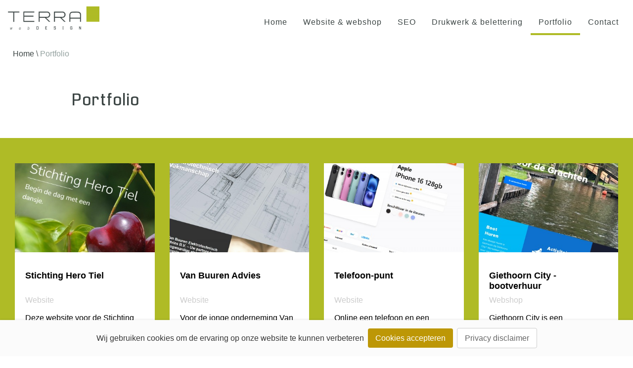

--- FILE ---
content_type: text/html; charset=utf-8
request_url: https://www.terrawebdesign.nl/portfolio/
body_size: 5240
content:
<!DOCTYPE html>
<html lang="nl-NL">
<head>

    <base href="https://www.terrawebdesign.nl/"><!--[if lte IE 6]></base><![endif]-->

    <meta name="viewport" content="width=device-width, initial-scale=1.0">
    
    

        <title>Portfolio - TERRA design</title>
        <meta name="generator" content="SilverStripe - https://www.silverstripe.org" />
<meta http-equiv="Content-Type" content="text/html; charset=utf-8" />

    

    <link href="/_resources/themes/template/dist/css/style.css" rel="stylesheet">
    <link href="/assets/Uploads/terra_favicon_temp.png" rel="icon">


   <!-- Google Tag Manager -->
<script>(function(w,d,s,l,i){w[l]=w[l]||[];w[l].push({'gtm.start':
new Date().getTime(),event:'gtm.js'});var f=d.getElementsByTagName(s)[0],
j=d.createElement(s),dl=l!='dataLayer'?'&l='+l:'';j.async=true;j.src=
'https://www.googletagmanager.com/gtm.js?id='+i+dl;f.parentNode.insertBefore(j,f);
})(window,document,'script','dataLayer','GTM-MW2NBVX');</script>
<!-- End Google Tag Manager -->

    <style>
        #cookie-bar a { background-color: #BD9706 !important; }
        #cookie-bar .cb-policy { background-color: #fff !important; border:1px solid #ccc; color:#666 }
    </style>

</head>
<body class="NewsPage">

<!-- Google Tag Manager (noscript) -->
<noscript><iframe src="https://www.googletagmanager.com/ns.html?id=GTM-MW2NBVX"
height="0" width="0" style="display:none;visibility:hidden"></iframe></noscript>
<!-- End Google Tag Manager (noscript) -->

    <div class="header">

    <div id="navbar">
        <div class="nav-left">
            <a href="https://www.terrawebdesign.nl/">
                <img src="/assets/Uploads/terra_logo__ScaleWidthWzUwMF0.png" class="logo">
            </a>
        </div>    

        <div class="nav-right">
            <div class="mobile-toggle d-block d-lg-none"><i class="fas fa-bars"></i></div>
            <ul class="navigation">
                
                    
                        <li class="nav-item  "><a href="/">Home</a></li>
                    
                
                    
                        <li class="nav-item  "><a href="/website-webshop/">Website &amp; webshop</a></li>
                    
                
                    
                        <li class="nav-item  "><a href="/seo/">SEO</a></li>
                    
                
                    
                        <li class="nav-item  "><a href="/drukwerk-belettering/">Drukwerk &amp; belettering</a></li>
                    
                
                    
                        <li class="nav-item  active"><a href="/portfolio/">Portfolio</a></li>
                    
                
                    
                        <li class="nav-item last "><a href="/contact/">Contact</a></li>
                    
                
            </ul>
        </div>
    </div>

</div>

    <main>
        <div class="container-fluid">

            <div class="breadcrumbs" itemscope itemtype="http://schema.org/BreadcrumbList">
	
		<a href="https://www.terrawebdesign.nl/">Home</a>
		<span class="breadcrumbDelimiter"></span>
		
			
				<span itemprop="itemListElement" itemscope itemtype="http://schema.org/ListItem">
					<meta itemprop="position" content="1">
					<span itemprop="name">Portfolio</span>
				</span>
			
		
	
</div>

<div class="prerow">
    <div class="container">
        <div class="ServiceContent introText row">

            <div class="col-12 col-md-7 col-lg-6 offset-lg-1">

                <h1 class="title">
				
                    
                        Portfolio
                    
                </h1>

                

            </div>

            

        </div>
    </div>
</div>

<div class="prerow">
    <div class="container NewsPageItems">

        <div class="row">
            
                
                    <div class="col-12 col-md-6 col-lg-4 col-xl-3">
    <a href="website-webshop/item/stichting-hero-tiel" class="NewsPageItem--holder">
        <div class="NewsPageItem">
            <div class="NewsPageItem--image">
                <img src="/assets/Nieuwsitems/website_stichting_hero__ScaleWidthWzQwMF0.jpg" alt="Stichting Hero Tiel">
            </div>
            <div class="NewsPageItem--content">
                <h4>Stichting Hero Tiel</h4>
               <!-- <p class="DatePosted">Geplaatst op: 06-01-2025</p> -->
			   <p class="DatePosted">Website</p>
                <p class="NewsPageItem--text">
                    Deze website voor de Stichting Hero uit Tiel bevat veel informatie die op een overzichtelijke manier...
                </p>
                <span class="btn btn-primary">Lees meer</span>
            </div>
        </div>
    </a>
</div>
                
                    <div class="col-12 col-md-6 col-lg-4 col-xl-3">
    <a href="website-webshop/item/van-buuren-advies" class="NewsPageItem--holder">
        <div class="NewsPageItem">
            <div class="NewsPageItem--image">
                <img src="/assets/Nieuwsitems/website_van_buuren_advies__ScaleWidthWzQwMF0.jpg" alt="Van Buuren Advies">
            </div>
            <div class="NewsPageItem--content">
                <h4>Van Buuren Advies</h4>
               <!-- <p class="DatePosted">Geplaatst op: 05-01-2025</p> -->
			   <p class="DatePosted">Website</p>
                <p class="NewsPageItem--text">
                    Voor de jonge onderneming Van Buuren Advies was vooral gebruiksgemak van de website belangrijk. De w...
                </p>
                <span class="btn btn-primary">Lees meer</span>
            </div>
        </div>
    </a>
</div>
                
                    <div class="col-12 col-md-6 col-lg-4 col-xl-3">
    <a href="website-webshop/item/telefoon-punt" class="NewsPageItem--holder">
        <div class="NewsPageItem">
            <div class="NewsPageItem--image">
                <img src="/assets/Nieuwsitems/website_telefoon-punt__ScaleWidthWzQwMF0.jpg" alt="Telefoon-punt">
            </div>
            <div class="NewsPageItem--content">
                <h4>Telefoon-punt</h4>
               <!-- <p class="DatePosted">Geplaatst op: 04-01-2025</p> -->
			   <p class="DatePosted">Website</p>
                <p class="NewsPageItem--text">
                    Online een telefoon en een abonnement uitkiezen? Er is zo veel aanbod, dat veel consumenten door de ...
                </p>
                <span class="btn btn-primary">Lees meer</span>
            </div>
        </div>
    </a>
</div>
                
                    <div class="col-12 col-md-6 col-lg-4 col-xl-3">
    <a href="website-webshop/item/giethoorn-city-bootverhuur" class="NewsPageItem--holder">
        <div class="NewsPageItem">
            <div class="NewsPageItem--image">
                <img src="/assets/Nieuwsitems/webshop_giethoorncity__ScaleWidthWzQwMF0.jpg" alt="Giethoorn City - bootverhuur">
            </div>
            <div class="NewsPageItem--content">
                <h4>Giethoorn City - bootverhuur</h4>
               <!-- <p class="DatePosted">Geplaatst op: 03-01-2025</p> -->
			   <p class="DatePosted">Webshop</p>
                <p class="NewsPageItem--text">
                    Giethoorn City is een sloepverhuurbedrijf voor toeristen die Giethoorn, het Venetië van de Lage Land...
                </p>
                <span class="btn btn-primary">Lees meer</span>
            </div>
        </div>
    </a>
</div>
                
                    <div class="col-12 col-md-6 col-lg-4 col-xl-3">
    <a href="website-webshop/item/smit-plastic" class="NewsPageItem--holder">
        <div class="NewsPageItem">
            <div class="NewsPageItem--image">
                <img src="/assets/Nieuwsitems/website_smit_plastic__ScaleWidthWzQwMF0.jpg" alt="Smit Plastic">
            </div>
            <div class="NewsPageItem--content">
                <h4>Smit Plastic</h4>
               <!-- <p class="DatePosted">Geplaatst op: 02-01-2025</p> -->
			   <p class="DatePosted">Website</p>
                <p class="NewsPageItem--text">
                    Smit Technisch Plastic Spuitgietwerk levert al meer dan een halve eeuw hoogwaardige producten. Daar ...
                </p>
                <span class="btn btn-primary">Lees meer</span>
            </div>
        </div>
    </a>
</div>
                
                    <div class="col-12 col-md-6 col-lg-4 col-xl-3">
    <a href="website-webshop/item/vakantieverblijf-duitsland" class="NewsPageItem--holder">
        <div class="NewsPageItem">
            <div class="NewsPageItem--image">
                <img src="/assets/Nieuwsitems/website_vakantieverblijf_duitsland__ScaleWidthWzQwMF0.jpg" alt="Vakantieverblijf Duitsland">
            </div>
            <div class="NewsPageItem--content">
                <h4>Vakantieverblijf Duitsland</h4>
               <!-- <p class="DatePosted">Geplaatst op: 01-01-2025</p> -->
			   <p class="DatePosted">Website</p>
                <p class="NewsPageItem--text">
                    Een verhuurder van een prachtig gelegen vakantiehuis in Duitsland wilde een website die eenvoudig te...
                </p>
                <span class="btn btn-primary">Lees meer</span>
            </div>
        </div>
    </a>
</div>
                
                    <div class="col-12 col-md-6 col-lg-4 col-xl-3">
    <a href="website-webshop/item/parcel-comfort" class="NewsPageItem--holder">
        <div class="NewsPageItem">
            <div class="NewsPageItem--image">
                <img src="/assets/Nieuwsitems/webhop-parcelcomfort__ScaleWidthWzQwMF0.jpg" alt="Parcel Comfort">
            </div>
            <div class="NewsPageItem--content">
                <h4>Parcel Comfort</h4>
               <!-- <p class="DatePosted">Geplaatst op: 01-06-2023</p> -->
			   <p class="DatePosted">webshop</p>
                <p class="NewsPageItem--text">
                    Nooit meer een pakketje missen? Parcel Comfort ontwikkelde een stroomloze pakketontvanger met extra ...
                </p>
                <span class="btn btn-primary">Lees meer</span>
            </div>
        </div>
    </a>
</div>
                
                    <div class="col-12 col-md-6 col-lg-4 col-xl-3">
    <a href="website-webshop/item/pay2day" class="NewsPageItem--holder">
        <div class="NewsPageItem">
            <div class="NewsPageItem--image">
                <img src="/assets/Nieuwsitems/website-pay2day__ScaleWidthWzQwMF0.jpg" alt="Pay2day">
            </div>
            <div class="NewsPageItem--content">
                <h4>Pay2day</h4>
               <!-- <p class="DatePosted">Geplaatst op: 02-02-2023</p> -->
			   <p class="DatePosted">website</p>
                <p class="NewsPageItem--text">
                    Pay2day, oorspronkelijk gevestigd in Utrecht biedt Human Resource Management voor ondernemers. Daarn...
                </p>
                <span class="btn btn-primary">Lees meer</span>
            </div>
        </div>
    </a>
</div>
                
                    <div class="col-12 col-md-6 col-lg-4 col-xl-3">
    <a href="website-webshop/item/ave-parket" class="NewsPageItem--holder">
        <div class="NewsPageItem">
            <div class="NewsPageItem--image">
                <img src="/assets/Nieuwsitems/website-ave_parket__ScaleWidthWzQwMF0.jpg" alt="AVé parket">
            </div>
            <div class="NewsPageItem--content">
                <h4>AVé parket</h4>
               <!-- <p class="DatePosted">Geplaatst op: 19-08-2022</p> -->
			   <p class="DatePosted">website</p>
                <p class="NewsPageItem--text">
                    AVé parket wil woningen nog mooier maken met duurzame vloeren. Om die boodschap en alle benodigde in...
                </p>
                <span class="btn btn-primary">Lees meer</span>
            </div>
        </div>
    </a>
</div>
                
                    <div class="col-12 col-md-6 col-lg-4 col-xl-3">
    <a href="website-webshop/item/daan-dansen" class="NewsPageItem--holder">
        <div class="NewsPageItem">
            <div class="NewsPageItem--image">
                <img src="/assets/Nieuwsitems/website-daan-dansen__ScaleWidthWzQwMF0.jpg" alt="Daan Dansen">
            </div>
            <div class="NewsPageItem--content">
                <h4>Daan Dansen</h4>
               <!-- <p class="DatePosted">Geplaatst op: 19-08-2022</p> -->
			   <p class="DatePosted">website/webshop</p>
                <p class="NewsPageItem--text">
                    De offline ervaring van een regionale elektronicawinkel online doorvertalen? Dat deden we voor Daan ...
                </p>
                <span class="btn btn-primary">Lees meer</span>
            </div>
        </div>
    </a>
</div>
                
                    <div class="col-12 col-md-6 col-lg-4 col-xl-3">
    <a href="website-webshop/item/3ing" class="NewsPageItem--holder">
        <div class="NewsPageItem">
            <div class="NewsPageItem--image">
                <img src="/assets/Nieuwsitems/website-3ing__ScaleWidthWzQwMF0.jpg" alt="3ING">
            </div>
            <div class="NewsPageItem--content">
                <h4>3ING</h4>
               <!-- <p class="DatePosted">Geplaatst op: 19-08-2022</p> -->
			   <p class="DatePosted">website</p>
                <p class="NewsPageItem--text">
                    Het Amersfoortse ingenieursbureau 3ING vond in TERRA desing de perfecte partner voor het vernieuwen ...
                </p>
                <span class="btn btn-primary">Lees meer</span>
            </div>
        </div>
    </a>
</div>
                
                    <div class="col-12 col-md-6 col-lg-4 col-xl-3">
    <a href="website-webshop/item/van-kooy-reclame" class="NewsPageItem--holder">
        <div class="NewsPageItem">
            <div class="NewsPageItem--image">
                <img src="/assets/Nieuwsitems/website-van-kooy-reclame-v5__ScaleWidthWzQwMF0.jpg" alt="Van Kooy Reclame ">
            </div>
            <div class="NewsPageItem--content">
                <h4>Van Kooy Reclame </h4>
               <!-- <p class="DatePosted">Geplaatst op: 04-06-2021</p> -->
			   <p class="DatePosted">website</p>
                <p class="NewsPageItem--text">
                    Van Kooy Reclame is specialist in het bedrukken van producten en uiteenlopende materialen. TERRA web...
                </p>
                <span class="btn btn-primary">Lees meer</span>
            </div>
        </div>
    </a>
</div>
                
                    <div class="col-12 col-md-6 col-lg-4 col-xl-3">
    <a href="website-webshop/item/testaankopen-ton-van-geene-training-en-advies" class="NewsPageItem--holder">
        <div class="NewsPageItem">
            <div class="NewsPageItem--image">
                <img src="/assets/Nieuwsitems/website-testaankopen__ScaleWidthWzQwMF0.jpg" alt="Testaankopen - Ton van Geene training en advies">
            </div>
            <div class="NewsPageItem--content">
                <h4>Testaankopen - Ton van Geene training en advies</h4>
               <!-- <p class="DatePosted">Geplaatst op: 04-06-2021</p> -->
			   <p class="DatePosted">website en software</p>
                <p class="NewsPageItem--text">
                    Testaankopen.nl is een volledig op maat gemaakte alles-in-een-oplossing voor een organisatie die zic...
                </p>
                <span class="btn btn-primary">Lees meer</span>
            </div>
        </div>
    </a>
</div>
                
                    <div class="col-12 col-md-6 col-lg-4 col-xl-3">
    <a href="website-webshop/item/the-international-butler-academy" class="NewsPageItem--holder">
        <div class="NewsPageItem">
            <div class="NewsPageItem--image">
                <img src="/assets/Nieuwsitems/website-tiba_2023__ScaleWidthWzQwMF0.jpg" alt="The International Butler Academy">
            </div>
            <div class="NewsPageItem--content">
                <h4>The International Butler Academy</h4>
               <!-- <p class="DatePosted">Geplaatst op: 03-06-2021</p> -->
			   <p class="DatePosted">website</p>
                <p class="NewsPageItem--text">
                    De site van The International Butler Academy, een exclusieve internationale opleiding voor bulters, ...
                </p>
                <span class="btn btn-primary">Lees meer</span>
            </div>
        </div>
    </a>
</div>
                
                    <div class="col-12 col-md-6 col-lg-4 col-xl-3">
    <a href="website-webshop/item/witte-groep-tiel" class="NewsPageItem--holder">
        <div class="NewsPageItem">
            <div class="NewsPageItem--image">
                <img src="/assets/Nieuwsitems/website-witte-groep__ScaleWidthWzQwMF0.jpg" alt="Witte Groep - Tiel">
            </div>
            <div class="NewsPageItem--content">
                <h4>Witte Groep - Tiel</h4>
               <!-- <p class="DatePosted">Geplaatst op: 03-06-2021</p> -->
			   <p class="DatePosted">website</p>
                <p class="NewsPageItem--text">
                    Witte Groep is een vastgoedonderneming met als kernactiviteiten beleggen, beheer, ontwikkeling en ma...
                </p>
                <span class="btn btn-primary">Lees meer</span>
            </div>
        </div>
    </a>
</div>
                
                    <div class="col-12 col-md-6 col-lg-4 col-xl-3">
    <a href="website-webshop/item/starmix" class="NewsPageItem--holder">
        <div class="NewsPageItem">
            <div class="NewsPageItem--image">
                <img src="/assets/Nieuwsitems/website-starmix__ScaleWidthWzQwMF0.jpg" alt="Starmix ">
            </div>
            <div class="NewsPageItem--content">
                <h4>Starmix </h4>
               <!-- <p class="DatePosted">Geplaatst op: 03-06-2021</p> -->
			   <p class="DatePosted">webshop</p>
                <p class="NewsPageItem--text">
                    Dé webshop voor accessoires van Starmix bouwstofzuigers was aan een upgrade toe. Het eCommerce platf...
                </p>
                <span class="btn btn-primary">Lees meer</span>
            </div>
        </div>
    </a>
</div>
                
                    <div class="col-12 col-md-6 col-lg-4 col-xl-3">
    <a href="website-webshop/item/care2supply" class="NewsPageItem--holder">
        <div class="NewsPageItem">
            <div class="NewsPageItem--image">
                <img src="/assets/Nieuwsitems/print-care2supply__ScaleWidthWzQwMF0.jpg" alt="Care2Supply">
            </div>
            <div class="NewsPageItem--content">
                <h4>Care2Supply</h4>
               <!-- <p class="DatePosted">Geplaatst op: 03-06-2021</p> -->
			   <p class="DatePosted">drukwerk</p>
                <p class="NewsPageItem--text">
                    Voor Care2Supply verzorgde TERRA design vanaf de start de huisstijl en het drukwerk. Vanaf een leeg ...
                </p>
                <span class="btn btn-primary">Lees meer</span>
            </div>
        </div>
    </a>
</div>
                
                    <div class="col-12 col-md-6 col-lg-4 col-xl-3">
    <a href="website-webshop/item/poolfun-zwembaden" class="NewsPageItem--holder">
        <div class="NewsPageItem">
            <div class="NewsPageItem--image">
                <img src="/assets/Nieuwsitems/website-poolfun__ScaleWidthWzQwMF0.jpg" alt="PoolFun zwembaden">
            </div>
            <div class="NewsPageItem--content">
                <h4>PoolFun zwembaden</h4>
               <!-- <p class="DatePosted">Geplaatst op: 03-06-2021</p> -->
			   <p class="DatePosted">website</p>
                <p class="NewsPageItem--text">
                    Poolfun levert complete zwembaden op maat. Omdat het bedrijf weet dat consumenten zich online uitgeb...
                </p>
                <span class="btn btn-primary">Lees meer</span>
            </div>
        </div>
    </a>
</div>
                
                    <div class="col-12 col-md-6 col-lg-4 col-xl-3">
    <a href="website-webshop/item/the-international-guild-of-professional-butlers" class="NewsPageItem--holder">
        <div class="NewsPageItem">
            <div class="NewsPageItem--image">
                <img src="/assets/Nieuwsitems/website-butlersguild__ScaleWidthWzQwMF0.jpg" alt="The International Guild of Professional Butlers">
            </div>
            <div class="NewsPageItem--content">
                <h4>The International Guild of Professional Butlers</h4>
               <!-- <p class="DatePosted">Geplaatst op: 02-06-2021</p> -->
			   <p class="DatePosted">website</p>
                <p class="NewsPageItem--text">
                    Eén van de grootste internationale training- en recruitmentspecialisten in het butlervak vroeg TERRA...
                </p>
                <span class="btn btn-primary">Lees meer</span>
            </div>
        </div>
    </a>
</div>
                
                    <div class="col-12 col-md-6 col-lg-4 col-xl-3">
    <a href="website-webshop/item/ton-van-geene-training-and-advies" class="NewsPageItem--holder">
        <div class="NewsPageItem">
            <div class="NewsPageItem--image">
                <img src="/assets/Nieuwsitems/website-ton-van-geene__ScaleWidthWzQwMF0.jpg" alt="Ton van Geene Training &amp; Advies">
            </div>
            <div class="NewsPageItem--content">
                <h4>Ton van Geene Training &amp; Advies</h4>
               <!-- <p class="DatePosted">Geplaatst op: 02-06-2021</p> -->
			   <p class="DatePosted">website</p>
                <p class="NewsPageItem--text">
                    Ton van Geene training &amp; advies helpt bedrijven door het trainen en coachen van persoonlijke vaardig...
                </p>
                <span class="btn btn-primary">Lees meer</span>
            </div>
        </div>
    </a>
</div>
                
                    <div class="col-12 col-md-6 col-lg-4 col-xl-3">
    <a href="website-webshop/item/huize-damiaan" class="NewsPageItem--holder">
        <div class="NewsPageItem">
            <div class="NewsPageItem--image">
                <img src="/assets/Nieuwsitems/website-huize-damiaan__ScaleWidthWzQwMF0.jpg" alt="Huize Damiaan">
            </div>
            <div class="NewsPageItem--content">
                <h4>Huize Damiaan</h4>
               <!-- <p class="DatePosted">Geplaatst op: 02-06-2021</p> -->
			   <p class="DatePosted">website</p>
                <p class="NewsPageItem--text">
                    Huize Damiaan is een voormalig klooster in het heuvellandschap van Zuid-Limburg. Tegenwoordig doet d...
                </p>
                <span class="btn btn-primary">Lees meer</span>
            </div>
        </div>
    </a>
</div>
                
                    <div class="col-12 col-md-6 col-lg-4 col-xl-3">
    <a href="website-webshop/item/schoonheidssalon-mia" class="NewsPageItem--holder">
        <div class="NewsPageItem">
            <div class="NewsPageItem--image">
                <img src="/assets/Nieuwsitems/website-schoonheidssalon-mia__ScaleWidthWzQwMF0.jpg" alt="Schoonheidssalon Mia">
            </div>
            <div class="NewsPageItem--content">
                <h4>Schoonheidssalon Mia</h4>
               <!-- <p class="DatePosted">Geplaatst op: 01-06-2021</p> -->
			   <p class="DatePosted">website</p>
                <p class="NewsPageItem--text">
                    Toen de schoonheidssalon een grote groei doormaakte, groeiden ook de wensen voor de website. De onli...
                </p>
                <span class="btn btn-primary">Lees meer</span>
            </div>
        </div>
    </a>
</div>
                
                    <div class="col-12 col-md-6 col-lg-4 col-xl-3">
    <a href="website-webshop/item/van-kooy-reclame-1" class="NewsPageItem--holder">
        <div class="NewsPageItem">
            <div class="NewsPageItem--image">
                <img src="/assets/Nieuwsitems/website-van-kooy-reclame-v6__ScaleWidthWzQwMF0.jpg" alt="Van Kooy Reclame">
            </div>
            <div class="NewsPageItem--content">
                <h4>Van Kooy Reclame</h4>
               <!-- <p class="DatePosted">Geplaatst op: 01-06-2021</p> -->
			   <p class="DatePosted">website en seo</p>
                <p class="NewsPageItem--text">
                    Van Kooy Reclame is specialist in het bedrukken van producten en uiteenlopende materialen. TERRA web...
                </p>
                <span class="btn btn-primary">Lees meer</span>
            </div>
        </div>
    </a>
</div>
                
                    <div class="col-12 col-md-6 col-lg-4 col-xl-3">
    <a href="website-webshop/item/lux-lasersalon" class="NewsPageItem--holder">
        <div class="NewsPageItem">
            <div class="NewsPageItem--image">
                <img src="/assets/Nieuwsitems/website-lux-lasersalon__ScaleWidthWzQwMF0.jpg" alt="LUX lasersalon">
            </div>
            <div class="NewsPageItem--content">
                <h4>LUX lasersalon</h4>
               <!-- <p class="DatePosted">Geplaatst op: 01-06-2021</p> -->
			   <p class="DatePosted">onderhoud en seo</p>
                <p class="NewsPageItem--text">
                    Lux Lasersalon in Tiel vroeg TERRA webdesign om advies over structuur, inhoud, beheer en doorontwikk...
                </p>
                <span class="btn btn-primary">Lees meer</span>
            </div>
        </div>
    </a>
</div>
                
                    <div class="col-12 col-md-6 col-lg-4 col-xl-3">
    <a href="website-webshop/item/brochure-sw-bouwadvies" class="NewsPageItem--holder">
        <div class="NewsPageItem">
            <div class="NewsPageItem--image">
                <img src="/assets/Nieuwsitems/print-swbouwadvies__ScaleWidthWzQwMF0.jpg" alt="Brochure SW Bouwadvies">
            </div>
            <div class="NewsPageItem--content">
                <h4>Brochure SW Bouwadvies</h4>
               <!-- <p class="DatePosted">Geplaatst op: 31-05-2021</p> -->
			   <p class="DatePosted">website en drukwerk</p>
                <p class="NewsPageItem--text">
                    Voor SW Bouwadvies ontwikkelde TERRA design een brochure met kort alle informatie over de organisati...
                </p>
                <span class="btn btn-primary">Lees meer</span>
            </div>
        </div>
    </a>
</div>
                
                    <div class="col-12 col-md-6 col-lg-4 col-xl-3">
    <a href="website-webshop/item/wellens-groenprojecten" class="NewsPageItem--holder">
        <div class="NewsPageItem">
            <div class="NewsPageItem--image">
                <img src="/assets/Nieuwsitems/print-wellens-groenprojecten__ScaleWidthWzQwMF0.jpg" alt="Wellens Groenprojecten">
            </div>
            <div class="NewsPageItem--content">
                <h4>Wellens Groenprojecten</h4>
               <!-- <p class="DatePosted">Geplaatst op: 31-05-2021</p> -->
			   <p class="DatePosted">website, drukwerk en belettering</p>
                <p class="NewsPageItem--text">
                    Een nieuw wagenpark en een nieuw logo. Dat wilde Wellens Groenprojecten aan de wereld laten zien. TE...
                </p>
                <span class="btn btn-primary">Lees meer</span>
            </div>
        </div>
    </a>
</div>
                
                    <div class="col-12 col-md-6 col-lg-4 col-xl-3">
    <a href="website-webshop/item/westdorp-montage" class="NewsPageItem--holder">
        <div class="NewsPageItem">
            <div class="NewsPageItem--image">
                <img src="/assets/Nieuwsitems/print-westdorp-montage__ScaleWidthWzQwMF0.jpg" alt="Westdorp Montage">
            </div>
            <div class="NewsPageItem--content">
                <h4>Westdorp Montage</h4>
               <!-- <p class="DatePosted">Geplaatst op: 31-05-2021</p> -->
			   <p class="DatePosted">drukwerk, belettering</p>
                <p class="NewsPageItem--text">
                    Een frisse, nieuwe look voor Westdorp Montage. Die verwerkte TERRA design in verschillende huisstijl...
                </p>
                <span class="btn btn-primary">Lees meer</span>
            </div>
        </div>
    </a>
</div>
                
                    <div class="col-12 col-md-6 col-lg-4 col-xl-3">
    <a href="website-webshop/item/oosterman" class="NewsPageItem--holder">
        <div class="NewsPageItem">
            <div class="NewsPageItem--image">
                <img src="/assets/Nieuwsitems/print-oosterman__ScaleWidthWzQwMF0.jpg" alt="Oosterman">
            </div>
            <div class="NewsPageItem--content">
                <h4>Oosterman</h4>
               <!-- <p class="DatePosted">Geplaatst op: 31-05-2021</p> -->
			   <p class="DatePosted">website, belettering, lichtreclame</p>
                <p class="NewsPageItem--text">
                    Een nieuwe winkel, die moet opvallen. Oosterman Tiel was na het bouwen van de webwinkel door TERRA d...
                </p>
                <span class="btn btn-primary">Lees meer</span>
            </div>
        </div>
    </a>
</div>
                
            
        </div>

        

    </div>
</div>

        </div>
    </main>

    <footer class="footer">

    <div class="upperFooter">

        <div class="footerContact row">
            <div class="contactForm col-10 col-md-6 offset-1 offset-md-3">
                <h1 class="title">Neem contact met ons op</h1>
                
<form id="Form_ContactForm" action="/portfolio/ContactForm/" method="post" enctype="application/x-www-form-urlencoded">

	
	<p id="Form_ContactForm_error" class="message " style="display: none"></p>
	

	<fieldset>
		
		
			<div class="row">
		
			<div class="col-12 col-md-6">
		
			<div id="Form_ContactForm_Name_Holder" class="field text">
	<label class="left" for="Form_ContactForm_Name">Naam</label>
	<div class="middleColumn">
		<input type="text" name="Name" class="text" id="Form_ContactForm_Name" required="required" aria-required="true" placeholder="Uw naam *" />
	</div>
	
	
	
</div>

		
			</div>
		
			<div class="col-12 col-md-6">
		
			<div id="Form_ContactForm_Email_Holder" class="field email text">
	<label class="left" for="Form_ContactForm_Email">Email</label>
	<div class="middleColumn">
		<input type="email" name="Email" class="email text" id="Form_ContactForm_Email" required="required" aria-required="true" placeholder="Uw email *" />
	</div>
	
	
	
</div>

		
			</div>
		
			<div class="col-12">
		
			<div id="Form_ContactForm_Subject_Holder" class="field text">
	<label class="left" for="Form_ContactForm_Subject">Onderwerp</label>
	<div class="middleColumn">
		<input type="text" name="Subject" class="text" id="Form_ContactForm_Subject" required="required" aria-required="true" placeholder="Onderwerp *" />
	</div>
	
	
	
</div>

		
			</div>
		
			<div class="col-12">
		
			<div id="Form_ContactForm_Message_Holder" class="field textarea">
	<label class="left" for="Form_ContactForm_Message">Bericht</label>
	<div class="middleColumn">
		<textarea name="Message" class="textarea" id="Form_ContactForm_Message" required="required" aria-required="true" placeholder="Bericht *" rows="5" cols="20"></textarea>
	</div>
	
	
	
</div>

		
			<input type="hidden" name="g-recaptcha-response" class="hidden" id="Form_ContactForm_g-recaptcha-response" />
		
			</div>
		
			</div>
		
			<input type="hidden" name="SecurityID" value="e91da698d5adb0dec5e63139be3ed39102af040c" class="hidden" id="Form_ContactForm_SecurityID" />
		
		<div class="clear"><!-- --></div>
	</fieldset>

	
	<div class="btn-toolbar">
		
			<input type="submit" name="action_sendContactForm" value="Verstuur" class="action btn btn-secondary" id="Form_ContactForm_action_sendContactForm" />
		
	</div>
	

</form>


            </div>
        </div>

        <div class="row">

            <div class="col-12 text-center">
                <img src="/assets/Uploads/terra_logo__ScaleWidthWzUwMF0.png" alt="Logo" width="200" class="mb-3">
            </div>

            <div class="col-4 offset-1 col-md-3 offset-md-3 text-right">
                <p>
                    Vliet 22<br>
                    4007 RH Tiel<br>
                    Nederland<br>
                </p>
            </div>

            <div class="col-6 col-md-3">
                <p>
                    Email: <a href="mailto:info@terrawebdesign.nl">info@terrawebdesign.nl</a><br>
                    
                    Mobiel: <a href="tel:06-42140080">06-42140080</a><br>
					KVK: 11067836<br>
					BTW: NL0001584100B39
                </p>
                <p>
                </p>
            </div>

            

        </div>
    </div>

    <div class="lowerFooter">

        
        <span class="d-none d-md-block">&copy; 2026 TERRA design | <a href="/assets/pdf/TERRA-design-algemene-voorwaarden.pdf" target="_blank">Algemene voorwaarden</a> | <a href="/disclaimer">Privacy disclaimer</a></span><br>
        
        <span class="d-block d-md-none">&copy; 2026 TERRA design <br> <a href="/assets/pdf/TERRA-design-algemene-voorwaarden.pdf" target="_blank">Algemene voorwaarden</a> | <a href="/disclaimer">Privacy disclaimer</a></span><br>
        
    </div>
    
</footer>


    <!-- Scripts -->
    <script type="application/javascript" src="https://www.google.com/recaptcha/api.js?render=6LesmNEaAAAAAOhnir6Rq8XmswS7iLC5LnPxsTB7"></script>
<script src="/_resources/themes/template/dist/js/script.js"></script>
</body>
</html>

--- FILE ---
content_type: text/html; charset=utf-8
request_url: https://www.google.com/recaptcha/api2/anchor?ar=1&k=6LesmNEaAAAAAOhnir6Rq8XmswS7iLC5LnPxsTB7&co=aHR0cHM6Ly93d3cudGVycmF3ZWJkZXNpZ24ubmw6NDQz&hl=en&v=PoyoqOPhxBO7pBk68S4YbpHZ&size=invisible&anchor-ms=20000&execute-ms=30000&cb=l7xuahy7biz9
body_size: 48485
content:
<!DOCTYPE HTML><html dir="ltr" lang="en"><head><meta http-equiv="Content-Type" content="text/html; charset=UTF-8">
<meta http-equiv="X-UA-Compatible" content="IE=edge">
<title>reCAPTCHA</title>
<style type="text/css">
/* cyrillic-ext */
@font-face {
  font-family: 'Roboto';
  font-style: normal;
  font-weight: 400;
  font-stretch: 100%;
  src: url(//fonts.gstatic.com/s/roboto/v48/KFO7CnqEu92Fr1ME7kSn66aGLdTylUAMa3GUBHMdazTgWw.woff2) format('woff2');
  unicode-range: U+0460-052F, U+1C80-1C8A, U+20B4, U+2DE0-2DFF, U+A640-A69F, U+FE2E-FE2F;
}
/* cyrillic */
@font-face {
  font-family: 'Roboto';
  font-style: normal;
  font-weight: 400;
  font-stretch: 100%;
  src: url(//fonts.gstatic.com/s/roboto/v48/KFO7CnqEu92Fr1ME7kSn66aGLdTylUAMa3iUBHMdazTgWw.woff2) format('woff2');
  unicode-range: U+0301, U+0400-045F, U+0490-0491, U+04B0-04B1, U+2116;
}
/* greek-ext */
@font-face {
  font-family: 'Roboto';
  font-style: normal;
  font-weight: 400;
  font-stretch: 100%;
  src: url(//fonts.gstatic.com/s/roboto/v48/KFO7CnqEu92Fr1ME7kSn66aGLdTylUAMa3CUBHMdazTgWw.woff2) format('woff2');
  unicode-range: U+1F00-1FFF;
}
/* greek */
@font-face {
  font-family: 'Roboto';
  font-style: normal;
  font-weight: 400;
  font-stretch: 100%;
  src: url(//fonts.gstatic.com/s/roboto/v48/KFO7CnqEu92Fr1ME7kSn66aGLdTylUAMa3-UBHMdazTgWw.woff2) format('woff2');
  unicode-range: U+0370-0377, U+037A-037F, U+0384-038A, U+038C, U+038E-03A1, U+03A3-03FF;
}
/* math */
@font-face {
  font-family: 'Roboto';
  font-style: normal;
  font-weight: 400;
  font-stretch: 100%;
  src: url(//fonts.gstatic.com/s/roboto/v48/KFO7CnqEu92Fr1ME7kSn66aGLdTylUAMawCUBHMdazTgWw.woff2) format('woff2');
  unicode-range: U+0302-0303, U+0305, U+0307-0308, U+0310, U+0312, U+0315, U+031A, U+0326-0327, U+032C, U+032F-0330, U+0332-0333, U+0338, U+033A, U+0346, U+034D, U+0391-03A1, U+03A3-03A9, U+03B1-03C9, U+03D1, U+03D5-03D6, U+03F0-03F1, U+03F4-03F5, U+2016-2017, U+2034-2038, U+203C, U+2040, U+2043, U+2047, U+2050, U+2057, U+205F, U+2070-2071, U+2074-208E, U+2090-209C, U+20D0-20DC, U+20E1, U+20E5-20EF, U+2100-2112, U+2114-2115, U+2117-2121, U+2123-214F, U+2190, U+2192, U+2194-21AE, U+21B0-21E5, U+21F1-21F2, U+21F4-2211, U+2213-2214, U+2216-22FF, U+2308-230B, U+2310, U+2319, U+231C-2321, U+2336-237A, U+237C, U+2395, U+239B-23B7, U+23D0, U+23DC-23E1, U+2474-2475, U+25AF, U+25B3, U+25B7, U+25BD, U+25C1, U+25CA, U+25CC, U+25FB, U+266D-266F, U+27C0-27FF, U+2900-2AFF, U+2B0E-2B11, U+2B30-2B4C, U+2BFE, U+3030, U+FF5B, U+FF5D, U+1D400-1D7FF, U+1EE00-1EEFF;
}
/* symbols */
@font-face {
  font-family: 'Roboto';
  font-style: normal;
  font-weight: 400;
  font-stretch: 100%;
  src: url(//fonts.gstatic.com/s/roboto/v48/KFO7CnqEu92Fr1ME7kSn66aGLdTylUAMaxKUBHMdazTgWw.woff2) format('woff2');
  unicode-range: U+0001-000C, U+000E-001F, U+007F-009F, U+20DD-20E0, U+20E2-20E4, U+2150-218F, U+2190, U+2192, U+2194-2199, U+21AF, U+21E6-21F0, U+21F3, U+2218-2219, U+2299, U+22C4-22C6, U+2300-243F, U+2440-244A, U+2460-24FF, U+25A0-27BF, U+2800-28FF, U+2921-2922, U+2981, U+29BF, U+29EB, U+2B00-2BFF, U+4DC0-4DFF, U+FFF9-FFFB, U+10140-1018E, U+10190-1019C, U+101A0, U+101D0-101FD, U+102E0-102FB, U+10E60-10E7E, U+1D2C0-1D2D3, U+1D2E0-1D37F, U+1F000-1F0FF, U+1F100-1F1AD, U+1F1E6-1F1FF, U+1F30D-1F30F, U+1F315, U+1F31C, U+1F31E, U+1F320-1F32C, U+1F336, U+1F378, U+1F37D, U+1F382, U+1F393-1F39F, U+1F3A7-1F3A8, U+1F3AC-1F3AF, U+1F3C2, U+1F3C4-1F3C6, U+1F3CA-1F3CE, U+1F3D4-1F3E0, U+1F3ED, U+1F3F1-1F3F3, U+1F3F5-1F3F7, U+1F408, U+1F415, U+1F41F, U+1F426, U+1F43F, U+1F441-1F442, U+1F444, U+1F446-1F449, U+1F44C-1F44E, U+1F453, U+1F46A, U+1F47D, U+1F4A3, U+1F4B0, U+1F4B3, U+1F4B9, U+1F4BB, U+1F4BF, U+1F4C8-1F4CB, U+1F4D6, U+1F4DA, U+1F4DF, U+1F4E3-1F4E6, U+1F4EA-1F4ED, U+1F4F7, U+1F4F9-1F4FB, U+1F4FD-1F4FE, U+1F503, U+1F507-1F50B, U+1F50D, U+1F512-1F513, U+1F53E-1F54A, U+1F54F-1F5FA, U+1F610, U+1F650-1F67F, U+1F687, U+1F68D, U+1F691, U+1F694, U+1F698, U+1F6AD, U+1F6B2, U+1F6B9-1F6BA, U+1F6BC, U+1F6C6-1F6CF, U+1F6D3-1F6D7, U+1F6E0-1F6EA, U+1F6F0-1F6F3, U+1F6F7-1F6FC, U+1F700-1F7FF, U+1F800-1F80B, U+1F810-1F847, U+1F850-1F859, U+1F860-1F887, U+1F890-1F8AD, U+1F8B0-1F8BB, U+1F8C0-1F8C1, U+1F900-1F90B, U+1F93B, U+1F946, U+1F984, U+1F996, U+1F9E9, U+1FA00-1FA6F, U+1FA70-1FA7C, U+1FA80-1FA89, U+1FA8F-1FAC6, U+1FACE-1FADC, U+1FADF-1FAE9, U+1FAF0-1FAF8, U+1FB00-1FBFF;
}
/* vietnamese */
@font-face {
  font-family: 'Roboto';
  font-style: normal;
  font-weight: 400;
  font-stretch: 100%;
  src: url(//fonts.gstatic.com/s/roboto/v48/KFO7CnqEu92Fr1ME7kSn66aGLdTylUAMa3OUBHMdazTgWw.woff2) format('woff2');
  unicode-range: U+0102-0103, U+0110-0111, U+0128-0129, U+0168-0169, U+01A0-01A1, U+01AF-01B0, U+0300-0301, U+0303-0304, U+0308-0309, U+0323, U+0329, U+1EA0-1EF9, U+20AB;
}
/* latin-ext */
@font-face {
  font-family: 'Roboto';
  font-style: normal;
  font-weight: 400;
  font-stretch: 100%;
  src: url(//fonts.gstatic.com/s/roboto/v48/KFO7CnqEu92Fr1ME7kSn66aGLdTylUAMa3KUBHMdazTgWw.woff2) format('woff2');
  unicode-range: U+0100-02BA, U+02BD-02C5, U+02C7-02CC, U+02CE-02D7, U+02DD-02FF, U+0304, U+0308, U+0329, U+1D00-1DBF, U+1E00-1E9F, U+1EF2-1EFF, U+2020, U+20A0-20AB, U+20AD-20C0, U+2113, U+2C60-2C7F, U+A720-A7FF;
}
/* latin */
@font-face {
  font-family: 'Roboto';
  font-style: normal;
  font-weight: 400;
  font-stretch: 100%;
  src: url(//fonts.gstatic.com/s/roboto/v48/KFO7CnqEu92Fr1ME7kSn66aGLdTylUAMa3yUBHMdazQ.woff2) format('woff2');
  unicode-range: U+0000-00FF, U+0131, U+0152-0153, U+02BB-02BC, U+02C6, U+02DA, U+02DC, U+0304, U+0308, U+0329, U+2000-206F, U+20AC, U+2122, U+2191, U+2193, U+2212, U+2215, U+FEFF, U+FFFD;
}
/* cyrillic-ext */
@font-face {
  font-family: 'Roboto';
  font-style: normal;
  font-weight: 500;
  font-stretch: 100%;
  src: url(//fonts.gstatic.com/s/roboto/v48/KFO7CnqEu92Fr1ME7kSn66aGLdTylUAMa3GUBHMdazTgWw.woff2) format('woff2');
  unicode-range: U+0460-052F, U+1C80-1C8A, U+20B4, U+2DE0-2DFF, U+A640-A69F, U+FE2E-FE2F;
}
/* cyrillic */
@font-face {
  font-family: 'Roboto';
  font-style: normal;
  font-weight: 500;
  font-stretch: 100%;
  src: url(//fonts.gstatic.com/s/roboto/v48/KFO7CnqEu92Fr1ME7kSn66aGLdTylUAMa3iUBHMdazTgWw.woff2) format('woff2');
  unicode-range: U+0301, U+0400-045F, U+0490-0491, U+04B0-04B1, U+2116;
}
/* greek-ext */
@font-face {
  font-family: 'Roboto';
  font-style: normal;
  font-weight: 500;
  font-stretch: 100%;
  src: url(//fonts.gstatic.com/s/roboto/v48/KFO7CnqEu92Fr1ME7kSn66aGLdTylUAMa3CUBHMdazTgWw.woff2) format('woff2');
  unicode-range: U+1F00-1FFF;
}
/* greek */
@font-face {
  font-family: 'Roboto';
  font-style: normal;
  font-weight: 500;
  font-stretch: 100%;
  src: url(//fonts.gstatic.com/s/roboto/v48/KFO7CnqEu92Fr1ME7kSn66aGLdTylUAMa3-UBHMdazTgWw.woff2) format('woff2');
  unicode-range: U+0370-0377, U+037A-037F, U+0384-038A, U+038C, U+038E-03A1, U+03A3-03FF;
}
/* math */
@font-face {
  font-family: 'Roboto';
  font-style: normal;
  font-weight: 500;
  font-stretch: 100%;
  src: url(//fonts.gstatic.com/s/roboto/v48/KFO7CnqEu92Fr1ME7kSn66aGLdTylUAMawCUBHMdazTgWw.woff2) format('woff2');
  unicode-range: U+0302-0303, U+0305, U+0307-0308, U+0310, U+0312, U+0315, U+031A, U+0326-0327, U+032C, U+032F-0330, U+0332-0333, U+0338, U+033A, U+0346, U+034D, U+0391-03A1, U+03A3-03A9, U+03B1-03C9, U+03D1, U+03D5-03D6, U+03F0-03F1, U+03F4-03F5, U+2016-2017, U+2034-2038, U+203C, U+2040, U+2043, U+2047, U+2050, U+2057, U+205F, U+2070-2071, U+2074-208E, U+2090-209C, U+20D0-20DC, U+20E1, U+20E5-20EF, U+2100-2112, U+2114-2115, U+2117-2121, U+2123-214F, U+2190, U+2192, U+2194-21AE, U+21B0-21E5, U+21F1-21F2, U+21F4-2211, U+2213-2214, U+2216-22FF, U+2308-230B, U+2310, U+2319, U+231C-2321, U+2336-237A, U+237C, U+2395, U+239B-23B7, U+23D0, U+23DC-23E1, U+2474-2475, U+25AF, U+25B3, U+25B7, U+25BD, U+25C1, U+25CA, U+25CC, U+25FB, U+266D-266F, U+27C0-27FF, U+2900-2AFF, U+2B0E-2B11, U+2B30-2B4C, U+2BFE, U+3030, U+FF5B, U+FF5D, U+1D400-1D7FF, U+1EE00-1EEFF;
}
/* symbols */
@font-face {
  font-family: 'Roboto';
  font-style: normal;
  font-weight: 500;
  font-stretch: 100%;
  src: url(//fonts.gstatic.com/s/roboto/v48/KFO7CnqEu92Fr1ME7kSn66aGLdTylUAMaxKUBHMdazTgWw.woff2) format('woff2');
  unicode-range: U+0001-000C, U+000E-001F, U+007F-009F, U+20DD-20E0, U+20E2-20E4, U+2150-218F, U+2190, U+2192, U+2194-2199, U+21AF, U+21E6-21F0, U+21F3, U+2218-2219, U+2299, U+22C4-22C6, U+2300-243F, U+2440-244A, U+2460-24FF, U+25A0-27BF, U+2800-28FF, U+2921-2922, U+2981, U+29BF, U+29EB, U+2B00-2BFF, U+4DC0-4DFF, U+FFF9-FFFB, U+10140-1018E, U+10190-1019C, U+101A0, U+101D0-101FD, U+102E0-102FB, U+10E60-10E7E, U+1D2C0-1D2D3, U+1D2E0-1D37F, U+1F000-1F0FF, U+1F100-1F1AD, U+1F1E6-1F1FF, U+1F30D-1F30F, U+1F315, U+1F31C, U+1F31E, U+1F320-1F32C, U+1F336, U+1F378, U+1F37D, U+1F382, U+1F393-1F39F, U+1F3A7-1F3A8, U+1F3AC-1F3AF, U+1F3C2, U+1F3C4-1F3C6, U+1F3CA-1F3CE, U+1F3D4-1F3E0, U+1F3ED, U+1F3F1-1F3F3, U+1F3F5-1F3F7, U+1F408, U+1F415, U+1F41F, U+1F426, U+1F43F, U+1F441-1F442, U+1F444, U+1F446-1F449, U+1F44C-1F44E, U+1F453, U+1F46A, U+1F47D, U+1F4A3, U+1F4B0, U+1F4B3, U+1F4B9, U+1F4BB, U+1F4BF, U+1F4C8-1F4CB, U+1F4D6, U+1F4DA, U+1F4DF, U+1F4E3-1F4E6, U+1F4EA-1F4ED, U+1F4F7, U+1F4F9-1F4FB, U+1F4FD-1F4FE, U+1F503, U+1F507-1F50B, U+1F50D, U+1F512-1F513, U+1F53E-1F54A, U+1F54F-1F5FA, U+1F610, U+1F650-1F67F, U+1F687, U+1F68D, U+1F691, U+1F694, U+1F698, U+1F6AD, U+1F6B2, U+1F6B9-1F6BA, U+1F6BC, U+1F6C6-1F6CF, U+1F6D3-1F6D7, U+1F6E0-1F6EA, U+1F6F0-1F6F3, U+1F6F7-1F6FC, U+1F700-1F7FF, U+1F800-1F80B, U+1F810-1F847, U+1F850-1F859, U+1F860-1F887, U+1F890-1F8AD, U+1F8B0-1F8BB, U+1F8C0-1F8C1, U+1F900-1F90B, U+1F93B, U+1F946, U+1F984, U+1F996, U+1F9E9, U+1FA00-1FA6F, U+1FA70-1FA7C, U+1FA80-1FA89, U+1FA8F-1FAC6, U+1FACE-1FADC, U+1FADF-1FAE9, U+1FAF0-1FAF8, U+1FB00-1FBFF;
}
/* vietnamese */
@font-face {
  font-family: 'Roboto';
  font-style: normal;
  font-weight: 500;
  font-stretch: 100%;
  src: url(//fonts.gstatic.com/s/roboto/v48/KFO7CnqEu92Fr1ME7kSn66aGLdTylUAMa3OUBHMdazTgWw.woff2) format('woff2');
  unicode-range: U+0102-0103, U+0110-0111, U+0128-0129, U+0168-0169, U+01A0-01A1, U+01AF-01B0, U+0300-0301, U+0303-0304, U+0308-0309, U+0323, U+0329, U+1EA0-1EF9, U+20AB;
}
/* latin-ext */
@font-face {
  font-family: 'Roboto';
  font-style: normal;
  font-weight: 500;
  font-stretch: 100%;
  src: url(//fonts.gstatic.com/s/roboto/v48/KFO7CnqEu92Fr1ME7kSn66aGLdTylUAMa3KUBHMdazTgWw.woff2) format('woff2');
  unicode-range: U+0100-02BA, U+02BD-02C5, U+02C7-02CC, U+02CE-02D7, U+02DD-02FF, U+0304, U+0308, U+0329, U+1D00-1DBF, U+1E00-1E9F, U+1EF2-1EFF, U+2020, U+20A0-20AB, U+20AD-20C0, U+2113, U+2C60-2C7F, U+A720-A7FF;
}
/* latin */
@font-face {
  font-family: 'Roboto';
  font-style: normal;
  font-weight: 500;
  font-stretch: 100%;
  src: url(//fonts.gstatic.com/s/roboto/v48/KFO7CnqEu92Fr1ME7kSn66aGLdTylUAMa3yUBHMdazQ.woff2) format('woff2');
  unicode-range: U+0000-00FF, U+0131, U+0152-0153, U+02BB-02BC, U+02C6, U+02DA, U+02DC, U+0304, U+0308, U+0329, U+2000-206F, U+20AC, U+2122, U+2191, U+2193, U+2212, U+2215, U+FEFF, U+FFFD;
}
/* cyrillic-ext */
@font-face {
  font-family: 'Roboto';
  font-style: normal;
  font-weight: 900;
  font-stretch: 100%;
  src: url(//fonts.gstatic.com/s/roboto/v48/KFO7CnqEu92Fr1ME7kSn66aGLdTylUAMa3GUBHMdazTgWw.woff2) format('woff2');
  unicode-range: U+0460-052F, U+1C80-1C8A, U+20B4, U+2DE0-2DFF, U+A640-A69F, U+FE2E-FE2F;
}
/* cyrillic */
@font-face {
  font-family: 'Roboto';
  font-style: normal;
  font-weight: 900;
  font-stretch: 100%;
  src: url(//fonts.gstatic.com/s/roboto/v48/KFO7CnqEu92Fr1ME7kSn66aGLdTylUAMa3iUBHMdazTgWw.woff2) format('woff2');
  unicode-range: U+0301, U+0400-045F, U+0490-0491, U+04B0-04B1, U+2116;
}
/* greek-ext */
@font-face {
  font-family: 'Roboto';
  font-style: normal;
  font-weight: 900;
  font-stretch: 100%;
  src: url(//fonts.gstatic.com/s/roboto/v48/KFO7CnqEu92Fr1ME7kSn66aGLdTylUAMa3CUBHMdazTgWw.woff2) format('woff2');
  unicode-range: U+1F00-1FFF;
}
/* greek */
@font-face {
  font-family: 'Roboto';
  font-style: normal;
  font-weight: 900;
  font-stretch: 100%;
  src: url(//fonts.gstatic.com/s/roboto/v48/KFO7CnqEu92Fr1ME7kSn66aGLdTylUAMa3-UBHMdazTgWw.woff2) format('woff2');
  unicode-range: U+0370-0377, U+037A-037F, U+0384-038A, U+038C, U+038E-03A1, U+03A3-03FF;
}
/* math */
@font-face {
  font-family: 'Roboto';
  font-style: normal;
  font-weight: 900;
  font-stretch: 100%;
  src: url(//fonts.gstatic.com/s/roboto/v48/KFO7CnqEu92Fr1ME7kSn66aGLdTylUAMawCUBHMdazTgWw.woff2) format('woff2');
  unicode-range: U+0302-0303, U+0305, U+0307-0308, U+0310, U+0312, U+0315, U+031A, U+0326-0327, U+032C, U+032F-0330, U+0332-0333, U+0338, U+033A, U+0346, U+034D, U+0391-03A1, U+03A3-03A9, U+03B1-03C9, U+03D1, U+03D5-03D6, U+03F0-03F1, U+03F4-03F5, U+2016-2017, U+2034-2038, U+203C, U+2040, U+2043, U+2047, U+2050, U+2057, U+205F, U+2070-2071, U+2074-208E, U+2090-209C, U+20D0-20DC, U+20E1, U+20E5-20EF, U+2100-2112, U+2114-2115, U+2117-2121, U+2123-214F, U+2190, U+2192, U+2194-21AE, U+21B0-21E5, U+21F1-21F2, U+21F4-2211, U+2213-2214, U+2216-22FF, U+2308-230B, U+2310, U+2319, U+231C-2321, U+2336-237A, U+237C, U+2395, U+239B-23B7, U+23D0, U+23DC-23E1, U+2474-2475, U+25AF, U+25B3, U+25B7, U+25BD, U+25C1, U+25CA, U+25CC, U+25FB, U+266D-266F, U+27C0-27FF, U+2900-2AFF, U+2B0E-2B11, U+2B30-2B4C, U+2BFE, U+3030, U+FF5B, U+FF5D, U+1D400-1D7FF, U+1EE00-1EEFF;
}
/* symbols */
@font-face {
  font-family: 'Roboto';
  font-style: normal;
  font-weight: 900;
  font-stretch: 100%;
  src: url(//fonts.gstatic.com/s/roboto/v48/KFO7CnqEu92Fr1ME7kSn66aGLdTylUAMaxKUBHMdazTgWw.woff2) format('woff2');
  unicode-range: U+0001-000C, U+000E-001F, U+007F-009F, U+20DD-20E0, U+20E2-20E4, U+2150-218F, U+2190, U+2192, U+2194-2199, U+21AF, U+21E6-21F0, U+21F3, U+2218-2219, U+2299, U+22C4-22C6, U+2300-243F, U+2440-244A, U+2460-24FF, U+25A0-27BF, U+2800-28FF, U+2921-2922, U+2981, U+29BF, U+29EB, U+2B00-2BFF, U+4DC0-4DFF, U+FFF9-FFFB, U+10140-1018E, U+10190-1019C, U+101A0, U+101D0-101FD, U+102E0-102FB, U+10E60-10E7E, U+1D2C0-1D2D3, U+1D2E0-1D37F, U+1F000-1F0FF, U+1F100-1F1AD, U+1F1E6-1F1FF, U+1F30D-1F30F, U+1F315, U+1F31C, U+1F31E, U+1F320-1F32C, U+1F336, U+1F378, U+1F37D, U+1F382, U+1F393-1F39F, U+1F3A7-1F3A8, U+1F3AC-1F3AF, U+1F3C2, U+1F3C4-1F3C6, U+1F3CA-1F3CE, U+1F3D4-1F3E0, U+1F3ED, U+1F3F1-1F3F3, U+1F3F5-1F3F7, U+1F408, U+1F415, U+1F41F, U+1F426, U+1F43F, U+1F441-1F442, U+1F444, U+1F446-1F449, U+1F44C-1F44E, U+1F453, U+1F46A, U+1F47D, U+1F4A3, U+1F4B0, U+1F4B3, U+1F4B9, U+1F4BB, U+1F4BF, U+1F4C8-1F4CB, U+1F4D6, U+1F4DA, U+1F4DF, U+1F4E3-1F4E6, U+1F4EA-1F4ED, U+1F4F7, U+1F4F9-1F4FB, U+1F4FD-1F4FE, U+1F503, U+1F507-1F50B, U+1F50D, U+1F512-1F513, U+1F53E-1F54A, U+1F54F-1F5FA, U+1F610, U+1F650-1F67F, U+1F687, U+1F68D, U+1F691, U+1F694, U+1F698, U+1F6AD, U+1F6B2, U+1F6B9-1F6BA, U+1F6BC, U+1F6C6-1F6CF, U+1F6D3-1F6D7, U+1F6E0-1F6EA, U+1F6F0-1F6F3, U+1F6F7-1F6FC, U+1F700-1F7FF, U+1F800-1F80B, U+1F810-1F847, U+1F850-1F859, U+1F860-1F887, U+1F890-1F8AD, U+1F8B0-1F8BB, U+1F8C0-1F8C1, U+1F900-1F90B, U+1F93B, U+1F946, U+1F984, U+1F996, U+1F9E9, U+1FA00-1FA6F, U+1FA70-1FA7C, U+1FA80-1FA89, U+1FA8F-1FAC6, U+1FACE-1FADC, U+1FADF-1FAE9, U+1FAF0-1FAF8, U+1FB00-1FBFF;
}
/* vietnamese */
@font-face {
  font-family: 'Roboto';
  font-style: normal;
  font-weight: 900;
  font-stretch: 100%;
  src: url(//fonts.gstatic.com/s/roboto/v48/KFO7CnqEu92Fr1ME7kSn66aGLdTylUAMa3OUBHMdazTgWw.woff2) format('woff2');
  unicode-range: U+0102-0103, U+0110-0111, U+0128-0129, U+0168-0169, U+01A0-01A1, U+01AF-01B0, U+0300-0301, U+0303-0304, U+0308-0309, U+0323, U+0329, U+1EA0-1EF9, U+20AB;
}
/* latin-ext */
@font-face {
  font-family: 'Roboto';
  font-style: normal;
  font-weight: 900;
  font-stretch: 100%;
  src: url(//fonts.gstatic.com/s/roboto/v48/KFO7CnqEu92Fr1ME7kSn66aGLdTylUAMa3KUBHMdazTgWw.woff2) format('woff2');
  unicode-range: U+0100-02BA, U+02BD-02C5, U+02C7-02CC, U+02CE-02D7, U+02DD-02FF, U+0304, U+0308, U+0329, U+1D00-1DBF, U+1E00-1E9F, U+1EF2-1EFF, U+2020, U+20A0-20AB, U+20AD-20C0, U+2113, U+2C60-2C7F, U+A720-A7FF;
}
/* latin */
@font-face {
  font-family: 'Roboto';
  font-style: normal;
  font-weight: 900;
  font-stretch: 100%;
  src: url(//fonts.gstatic.com/s/roboto/v48/KFO7CnqEu92Fr1ME7kSn66aGLdTylUAMa3yUBHMdazQ.woff2) format('woff2');
  unicode-range: U+0000-00FF, U+0131, U+0152-0153, U+02BB-02BC, U+02C6, U+02DA, U+02DC, U+0304, U+0308, U+0329, U+2000-206F, U+20AC, U+2122, U+2191, U+2193, U+2212, U+2215, U+FEFF, U+FFFD;
}

</style>
<link rel="stylesheet" type="text/css" href="https://www.gstatic.com/recaptcha/releases/PoyoqOPhxBO7pBk68S4YbpHZ/styles__ltr.css">
<script nonce="Nq2-8IGZjUM_eRe_5dlRYw" type="text/javascript">window['__recaptcha_api'] = 'https://www.google.com/recaptcha/api2/';</script>
<script type="text/javascript" src="https://www.gstatic.com/recaptcha/releases/PoyoqOPhxBO7pBk68S4YbpHZ/recaptcha__en.js" nonce="Nq2-8IGZjUM_eRe_5dlRYw">
      
    </script></head>
<body><div id="rc-anchor-alert" class="rc-anchor-alert"></div>
<input type="hidden" id="recaptcha-token" value="[base64]">
<script type="text/javascript" nonce="Nq2-8IGZjUM_eRe_5dlRYw">
      recaptcha.anchor.Main.init("[\x22ainput\x22,[\x22bgdata\x22,\x22\x22,\[base64]/[base64]/[base64]/[base64]/[base64]/UltsKytdPUU6KEU8MjA0OD9SW2wrK109RT4+NnwxOTI6KChFJjY0NTEyKT09NTUyOTYmJk0rMTxjLmxlbmd0aCYmKGMuY2hhckNvZGVBdChNKzEpJjY0NTEyKT09NTYzMjA/[base64]/[base64]/[base64]/[base64]/[base64]/[base64]/[base64]\x22,\[base64]\x22,\x22woDCgcKCQmtpw6LCild+wrsDJMOFTRkGeBYqe8K+w5vDlcOzwr7CisOqw7ZxwoRSQiHDpMKTZmHCjz5iwpV7fcKMwpzCj8KLw6zDnsOsw4AUwoUfw7nDucKbN8KswpPDtUxqbUTCnsOOw6hiw4k2wqsewq/CuDQCXhRjEFxDfcOWEcOIX8KnwpvCv8KEQ8OCw5h6wqFnw708NhvCujQeTwvChALCrcKDw4jCom1HZMODw7nCm8KuRcO3w6XCml94w7DCom4Zw4xFBcK5BX/CvWVGc8OoPsKZP8KKw60/wrsxbsOsw5zCosOORmLDrMKNw5bCo8KSw6dXwp4dSV0ewo/DuGg+DMKlVcKxZsOtw6kxXSbCmWtqAWlWwpzClcK+w5R7UMKfChdYLD4qf8OVYQgsNsOMRsOoGnUMX8K7w6fCmMOqwojCvcKLdRjDi8KfwoTClxMnw6pXwr/DmgXDhF7DocO2w4XCl2IfU2NRwotaAjjDvnnCoWl+KWtRDsK6esKPwpfCsl0SLx/CocK6w5jDig3DgMKHw4zCsjBaw4ZNUMOWBDBQcsOIesOGw7/[base64]/w57Di8Kfw47Ci8OnAcKYRRnCjlDDhcOWwpjCp8O1w6TCsMKXA8Ozw7k3XlZVNVDDlcOTKcOAwpRYw6YKw6rDtsKOw6cywrTDmcKVWcOuw4Bhw5kHC8OwczTCu3/[base64]/wqvDgcO+cUZLc8Knwox/wpfDtcOWDcKmw57CjMKxw6BIYE9qw43Cs3bCr8KWwoDCisKJE8KJwojCnj9Qw67Ds0YiwrLCu08FwpMuwrjDnloYwpIAw4jCksOcaGHDn3bCtRnCnh02w5fDvHLDigTDgFbCv8KWw6XChnUtbcO1wpbCmT9+wp7DsC3Cug/[base64]/[base64]/IcOZw4keT8KHecOJTShhwqLDhzjDs8OoCMKvw7HCiMOnwohPw7nCsDXDnMOuw7fDhQXDgsO2woVRw6rDsE1xw4J2KGrDncKzwofCmQE5V8OGbMKEAhZeIWrDssK3w4nCqcKJwphUwqTDsMOSYxg4wo7CpkzCusKswowgKcKmwoHDmMKVCy/DjcK8Z1nCrR8fwofDiC0gw4FmwqkAw7kKw7HDq8OOMsKYw69/Th4QT8OYw7pgwrdMdQNLNhzDrHnCjFdYw6jDrRZrHVUvw7Jqw7LDi8OIAMK8w7fCvcKMK8O1E8Okwrk/w5zCqWVhwqp6wp9oFsOmw67CkMOJcnPCm8Oiwr99LcO/wpXCqMKRJcOMwoJdRwrDj1kaw5/CpyrDtcOXHMO8HzVVw4bCjgwTwqNFSMKGDWHDgsKPw4YOw5PChsKLUsOQw5EUGMKOD8OJw5Upw4dSw6HCp8OJwrcBw4HCjcK/woPDqMKsPsK+w4sjQXVMYMKaZFLCiFnClATDosK/fX0PwqtRw6Qlw4vCpxJPw5PCgsKuwocjOMOTwpvDpjoHwpxkYhzCgEAnw7JSUjMKQTfDjzFYM1wVwpQUw6t0wqLCvcOlw7nDkF7DrA90w5fClWxrfDzCmcKLb0MdwqpJWhPDocOxwqrCvzjDtMKYwo4hw4rCscOtSsOVw7grw4/CqMOJQ8K7BMK4w4vCqi7ClcOKecKww7NQw7MFV8Ozw5krwpYCw4zDv1fDmELDvTpgTMOlYsKcMMKaw54kbUtVA8KYawLCtwF8KsKvwqJHKCdqwoHDqjHCqMKwXcO2w53Dm3LDosOLw5XCvnEUw7/CpmLDrcOlw5JDQsKfGsOow6vCv0RLFMKtw48QIsOww6NGwqNIB0QrwrnCpsKsw6wxecKLwoXCsjZMGMOfw4U2dsKqw6R4W8OmwrvChjbCr8OGbsKKGn3DrGMfw7rDvRzDqk4Xw5dFZDdpXzRYw7VIQDsvwrDDgDRWGcO2XMK3FkUIbznDjcKuwo51wrPDh2U2wr/[base64]/BMOdYcKAwrDCn8O7OVrDsC4NB8KzWMOrwrTCo0EWJAEkPcKcU8K/J8KGwpxOwo/[base64]/Cl8OKL8KqwrNiYwbDsMOgw6E8w5cWw7/[base64]/DkDwEWWTCs2bCgsOjwoPCtsOgwoRXdxXDvcKTwrLDtDwBw7plHMKvwqTDnTvDmQl2FcOkw5saOksKB8OAL8KfGz/DmAPCtEI6w4/Cm3l+w4vDnz1xw4fCljUlVx4oDHvDk8KrDRN/Y8KLfzpawohWHzMnRwx4EXsbw6rDlsK4wqTDuFbDvghPwrA9wpLCjw7CosO9w4gbLgQcL8Ovw7/Dom02w5XCj8K8FVfDvsKoQsK4wqVUw5bDgHwiECwgAWvCr25CFMOdwpMvw4V2wqJMw7LCqsOCw6xtTG0SQsKCwpNuLMKdUcO4JiDDlH0ew43Co1HDjMK1d2nCosO+wozClwc3w4/Cl8OAV8O8wpPCpUYaMFbCtcKLw7vCrsKHKyhXfDU3Y8O1w6jCr8Kkw7rCnlXDugvDtcKZw4TDm29nWcOvWMO4b3FCVcOkwr43wpwQbFrDvMOAeGZVK8KIw6TCvABtw5UwDnMfQUvDtkzDlsKnw5TDi8K6BgXDpsO3w4/CgMKabzIAAR7CqcOtQQnCt0EzwqNTw4pxCXHCqcKbw4cNEWVFX8Ksw4VGCcKQw6V0MmNwAC3DkEIpW8K1wqBgwoLCgWPCjcO1wqRNUcKNSn5QDV49wqvDv8KMZcKxw5LDiWNkVmLCrzcBwo9Cw5rCp0RsdDhjwp/Cqg8AU1k8AsODB8Kkw4w/w6rCglvDnk1jw4rDryYHw4vCogE6P8O5wpVFw6rDucOKwp/CjsKmBsKpw6vDjVlcw6xOw48/JcKnMcKPwr0ST8OXwoIAwp8HSsOiw5glPx/DlMOKwo0Kw5Y9asKUCsO6wpnCnsOQaQNdQXzCrg7ClHXDmsKDU8K+wonCvcOXQSkwExfCsgMIDzB9MsKQwolowoo6R0dFI8OSwq0TdcOYwptbbsOlw6Inw5vDiQPCugUUP8K5wovCk8Khw4/DvcO5w7PDrMKBw4fDm8Kaw5AVw4djFcOuPcK/w6Z8w4rDri1WGU84DMOmFWFTf8KNbn3DtzQ+ZXcyw57Ch8OCw77DrcO4TsOtIcKJf0Nqw7NUwojCvkM6YsKkU37Dh2vCicKVOHfDucKNLsOKZVt/NMKrAcKJI2TDugJkwq8dwoIkWcOAw4zCkcK7wqjCocOUw7ULwrR0woXCrmDCi8OnwrjCpzXChcOBwr0jUMKtMBHCgcOOD8KqdsKrwqrCojbCpcK9ZMOKM3gzw6DDm8Kzw7w4CsK8w7fCtRbDlsKiGsKbw4Mvw4PCssOWw7/CgDMBw6Iew7rDgcOeAcKuw7/CgcKgb8OvKhBVw7tFwo5zwrvDlX7CgcO7Mi5Sw7XCmsK/[base64]/Dq8OvdxTCmybDjsKYVsKyd2MvY2hWA3PCgsKjw6Qyw69SZBNpw5vDmMKOwpjDqcKDwoDDkScSesO/[base64]/DhcK+w7hWHsKJS0TCocOOw6zCoAnClcKrw4DDo8OfRMO5BG/[base64]/CmMKMwqrCmU/[base64]/XcOjwo7CpHA7G2TDjm0PH8KpVcKhcB7DnMODfsKYwpI+wrjDuDbDrS57IggcdCPCt8O3IlLDucKaKcKUA0luGcK6w6pLbsKVw5FGw5HCgjvCpcKcZUHCtB/DrXrDjsKuw79bXsKKw6XDn8OWNsOSw7XDlMOPwpNywqTDlcOFYz8bw4rDtkFFblTDmcKeGMO2KAA6GsKKCsKMbVAtw6YOHjzClRbDtUrCp8KhMsO8N8K+w4JIdX5pw5Z/[base64]/DgsOBbsOFacKUwol7w6DDnCPDkW5bdsKEasOpL3VdMsK8LsO4wrEVEsOwW0LDk8Kcw5HDmMKTa2TDgmINT8KZG3LDuMO2w6IFw5htHzMvA8KYHcKyw5/CicOkw4XCtcOww7XCo3TCusK8w5NQPGzCi0PClcOibsOCw4DDoiFAw43DgG0rwqrDjn7DlSA5ccOtwpYAw4Bbw7fCu8OwwpDCmVt/cw7CtcOuXGtnVsKjw6sXP2/DhcOBwpvCoDlPw6UUTUMAwoAiw6fCpMKUwpNZw5fCicO1w64ywqskw7IcHm/DtElBIhVQw6kmW39ACcK7wqTDnxF2bSoYwq/Dh8KJKg81B2Etwq/Dg8Khw5nCqcOywoIjw5DDqcOdwrV4dsObw5/DicK9wo7CpUtxw6jCpcKYK8ODLcKZw5bDmcKCb8OBXhkrZzzDpzsFw4wsw5vDs33DiGjCv8KPw5DDsibDgsOSTFnDmRRMw7MENcOWB1HDpkTCsVRIBMOWBTjCt09Kw6XCozw/woTCjwzDvVVLw4ZxLBoDwr0ww7tJVgLCsyJjK8KAw5cxwpXCuMKMPMOXPsKqw77DisKbR3ZKwrvDvcKyw60ww5HDslXCn8Kowo15wpACw7/DhsORwrcaYwPCghgGw745w6jDpMKHwrY2GioXwppAwq/[base64]/DsSvCnMK6MsOFecKrwpsjWcOEfcKBwqB8w7/[base64]/w5pzQ8KIwrRjOCojwr/Cl8OZJwpYdBJawq4PwqNMdMKJYcKgw559IcKpwpQ9w6JIwrnCvGJaw6Bnw4NKOHUNw7DCg0RUecKhw71aw50Kw7VIb8KDw6bDnMKzw7RsfcK6ckfDoBHDgcOnwojDkH3CrmTDs8Ktw4/Doi3Djh/CkVrDv8KLwpvDicOYDcKKw4oBFsOIW8KUMMOMHsKWw5k2w6QQw43DisOrwq9vCcK1w4vDvTt1TMKFw6JHwoIpw55Aw49gV8KWC8O0B8OrcRIgTSZ9fwLCqgfDnsOYOcONwrRUTCs4AsOWwrTDp2rDvXNnP8KMw53CtcOmw57DvcKlK8K8w5LDtC/CjMOmwrHDuG8OPcO3wpVtwoNjw71PwroYwrd7wpxCIF5gKcOQScKGwrB9ZMK/[base64]/[base64]/CiQEhwoU5VsOmw6XDpMKow4bDskofwrRiHcKYwoLCosOhbV4/[base64]/[base64]/CnQUEwrzDjcO3wphUX8OTw6bDsibCrBjCol0DSMKaw7jCoUfCvsOnOsK/[base64]/ChBUEMWbDqsOyw4rDjsOLwrohwpXCqMKrwqRtw70MwrMHworCmX9Nw4MKw4wUw7gtPMKAKcK/NcK4w7gaRMKVwq9QDMOzw5Uzw5B6wrggwqfClMKdDMK7w6rCqy9PwoVaw7NETAxSwr/[base64]/w4/CuSLDvUnCrUxEAMOzKnIuPcKww6DDuMKEZ2PDuxvDsm7DssKcw751woonUMOSw6zDkMOKw7IrwplfO8ONbGg7wrJpXh3Dn8ObbMO8woPDjlgjND3DoBfDh8Kvw5jCvcOpwq/Dlyc5w4bClW7CksO2w54awr/[base64]/woQhwoIUwo11wo/Cq8Oew7sjwqnDjsOYw4jCkB0ZK8O6U8KjcU3DszQVwo/Cmid2w6TDuQFWwrUgw7vCiSrDrEtgKcKxw6l0OMOVXcK5DsOSw6sOw6DCvE7Cg8OjOWIHO3HDon7CrR5KwqtDZsOtBkxQbMOuwpXCr3t4woIwwr3CgiNww7nDlUoQe1nCvsOcwoM0ccOzw6zCoMOOwpl/K23DqEEPPzYDVsOgAjBoY33DscOKYgcrRXQTwobCgcOfwp7Du8O+JVxLJsKCw4h5wpMhw7HCiMO/MQXCphdaTMOTRhrCpsKuGzLCvMO4G8K1w55ywp3DuR3DhA7DgxzCi2bCmknDpMKQKx8Jw5VRw64cKcKuT8KNAQ9/FjfDnBjDoRfDpnbDg3TDpsKLwp93wpvCjMKsNHjDvzLCmcKweyjCiWrDpcK2w6szCMKdAmU3w5nCgkHDuA/Dv8KAe8O4wo/DnRsdXlXCswHDoCnCpQIAJzDCtsOOwqMqw5XCpsKXcB/CoxlUK0zDpsK+wpnDkGDDl8O3OyHDrsOiA3RPw6RAw7bDssKUSWDCg8OtKTM7R8O0FRTChDvDhcOkCmXCuQMrKcK/wprChMKkWMOnw63CkCJmwpNvwo9pPznCrsOELcOvwpNOPkRKMzd4DMKeCCptaCPDoxcJHQxTwqHCnwvCjsK1w7zDksKTw5ApZh/ClcKBwpsxYiLDiMOzcxR5woJeUlxpDMOnw4jDmcKBw6R0w5QAHiTCgAUPOMKKw55KfsKzw5AFwqtib8KTwowmHRwfw5ZuccKGw5llwp/DuMKwIlPCt8KFRD8Fw4I8w6FJRizCtcOMM13DtCUnFy8TSQ8Vw5JzSTrDujnDtMKhSQ5MF8KvEsKmwrx1dFbDkW3ChEwyw6EJYGXDucO3w4LDrjzDucO/U8OEwrAIOjplNDzDshtywqDDgsO+CybCusKLMxB0F8ONw73Dp8KIw7TDmzLCs8O9dEjCmsKMw6ouwo3CuADCgMOCJcOEw7IYJjI6wovDi0t7fTTCk18FSkMIwr8KwrbDrMO/w7VXInkhJmoSwrrDhlzCjFQ1EsKVE3fDosOZfhvCuiTDrsKCchBSU8K9w7PDvGwKw7DCpMOzd8Ovw7nCrcK+w5hHw77Dj8K/QzzDox5dwrHDlMKbw4MGWhnDiMOfcsKhw5gzKMO/w5TCgcOxw4bCqMOjGcOzwprDmMOecw4fFAl0Y0pMwoVmUkFRWWZuCsOjNcOmfCnDrMOnFWccw5LDokLCtcKTJcKeLcO/[base64]/wp3Cn8O3w7lKw6TCq8Ona3LDi8KqaxXCnmvDgA7DnSFvw6Ivw4zCuRRwwpjCkB5LHGLCoi1LZErDsj0qw5PCs8OFOsOCwpDCq8KXGcKeBMK3w49Vw45swqjCozLCjiMKwpTCsCxewrrCkynDn8OkGcOZfFFAQ8O7LhsJwpjCsMO2w7NTYcKOXnDCnhPDjTDCuMK/[base64]/CpEBXwrHDt8KML8OaHsOyw47DsgzCqjVAwrbDncK6fwTCpkV5axzClBkUMB8USXbCqjViwoIUwq8/WTMOwrNEOMKdecKuEcKJwrnCt8KCw7zCgULCnWlkw4xRw7ZDEybChw7Du00wI8Oaw6UieCzCucO7XMKfdsKieMK2LcOZw4nDt2/Cqg7DkW91KsKcaMObB8Olw4VvBS91w6xURxdkesOSNR0oKMKvXk8cw5HCgFcuYxNqEsO+woEQaibCvcO1JMOxwprDi0ovR8ONw745SsOmBgEJwoEXY2nDh8OGV8K5wpDDlHnCvRg/w79jdcKawrLChl56bcOcwq9oCcKXwolmw6HDjcKYNSXDksKQXkbCsTQ5wrFuVsKHVMKjHsKwwq4owpbCmT1Tw6onw4Ybw5MMwrldRsKSPERKwoNewqAQITXCisOOw5zCsSU7w4hySMO0w6vDr8KMdhN6wqvCj1jCv3/Dp8KDS0M1wp3CnDMHw6jCi1hdQWbCrsOowro+w4jCvsOfwqY2wqtAAMOQw6vCkmfCssOHwonDpMOawoBDw7EsBBrDkgpXwr9uw4x0BAbCmHE6DcOseQ81UjzDiMKLwqLDpH3Cn8O9w4Z3LMKCGcKkwog3w7PDqcKEdcK6w5MSw5Arw41GcF/DliFGwpgRw58tw67DkcOoNMOAwoDDhi4ow5M7WsO3Y1XCnDZxw6QyFhtVw4/CgnF5csKeOcO6U8KrJ8KLU1rClifCn8OIFcKoeTvCvyzDisKHHsO/w7cJbsKPUsKfw7/Cn8O+wowzIcOXwrvDjSPCmcO5woHDssOvJmgOLh7Dv07DpzQrLsKRPi/DtcKhw6xKF1oYwp3Cl8OzJjzCpSFtw6fClU9OL8KZKMOjw5IRw5VnVihJwrrCngDCrMKjKlILVh0ICnHCisOERWfDpjPCiRlhH8Ktw6bClcKDLiJIwogQwq/Cmz4Qb2DCj0oQw5pow65Fbn5iBMOSwrDDusKfw4YgwqfDo8KECn7CpsOjwpMbwqrCiWHCr8O5NCDCnMK/[base64]/Dm8Oqw68+wqVAwoAfMDHCoMKWF8KDN8OjVn/DpXvDtcKfwovDl3kMwot9w5HDu8KkwoojwqrCtsKoRcKyecKDPMKHUF/DtHFZwpbDmUtOBirCmsOkdmFTI8OvdcOxw6dvWCjDoMK0J8KEdDfDrgbCj8OXw77Dp313wr5/wpcFw4vCuwjCrsKbQE08wrIywprDucKgwqvCkcOGwrhfwpTDrMK+wpDDlcKgwpPCuy/[base64]/[base64]/CkMKOPcKMKQDDicKiNcKHZ3wCwofCm8OaWMOHZQPDqsObwoQ9AcKgw7d8w5kQXjtsLMOdIlrDpyzCjsOeD8OTOSjDu8OUwodlwqYZwqvDscOcwp/DlHMew5Edw7QkSMKCW8O1GAgZAMKXw6TChAZMd2PCu8OtcDdmOcKbWy80wrZbd2PDkcKIMsKzRX/[base64]/CncK3ZMKYIWdqJTtiw4VOw5LDpsO+KlpCZcKaw50Xw5duSEcLJUvCrMKLVldMRArDrsKxw6HDkl/CpMOyUCVWWVXDksO4NTTClMOaw63DjCTDgSB3fsKCwpllw6vCuBF9wovCmmZNAsK5w6R/w6Zvw5VRL8KaRcKgDMOAdcKawptZwqV2w5RTAsOrE8K7KMOfw5zDiMK3wqfDukN1w7PDjho9O8KzCsK6fcKufsOTJwx0Y8Ovw4TDtMOzwrDCsMOEPlJzL8KXXVcMwqbDsMO/w7DDn8KMOMKKJRpVSgAQXGJAccOkT8KbwqXDg8KGw7cyw5DDq8Orw4dUPsOYQsO6LcOKw6wMwpzCk8OswpHCs8OAwrc+ZkvCik/[base64]/CuHPCscOcw7PCmBIdw4TDqmzDlAMhQTXClGIcc0TDhcOGFcKGw7QMw5NAw5odbW5XLDbDksONw7HClT9tw5jCrmLDgRvDtMO/w5IwFzIdGsONw63Dp8KjesOyw7huwrspw5R/EcOzwpdHw7pHwqd5FMKWJyVSBcOxw4M7wrrDtsOfwrksw5HDrw/Dq0LCvcONGWY/[base64]/ccKgw4lUw7Iqa18aQsO0w5HDsD0Oe8KPw7PCjMKfwofDujFvwobCo2NlwpgYw6RFw5zDpsO9wpYXVMOqYFoTUUTCgBs7wpBDPlw3w4TCtMKiwo3Cp3Fiwo/DkcO0OHrCg8K8w7PCucK6wovCsCnDt8KPXsKwFcKnwonDscKnwrjClsKvw47Cq8KVwpt1fw4fwrzCikzDtQdOacKOXsKawqrCkcOaw68UwpnCgcKtw54FZAdmIw1Ywp1jw47CgcODSMOOPRPCisOPwrfDh8OABcKke8KdA8KkV8KKXifDhhrCjQvDmHHCnMO5M0/DkUjCj8O+w61zwqjCii9OwqfCs8O7Y8OeS1NvfEltw6hJVsKfwo3CkmZBBcKHwpohw5IKEDbCoVlFeUAABnHChFxMIBTDrTLDg3Zpw63DtmtVw7jCsMKsU1dXwp/CpsKuw4Ntw7V/w6ZcC8Olwq7CiHLDn1XCgCVewq7DvyTDi8KLwrA/wosURsKSwp7Ck8OtwptAw5spwobDmVHCsiNIShnCs8OWw7nCvMKRKMOiw73DklDDv8OcVsKdIFEpw6/[base64]/w7Z+w4IZXmYBH8OPw5fCjAzCuMKWwq/DsiVdA2oFeDnDhlROw53DhndmwoFVdFzCpMK1wrvDg8OeQCbCvg3CvsOWFsOYYE0SwojDkMOBwqrCgnkeE8OUG8KFwr7CkUDCuH/DhXTCi3jCtzFkEsKZA1xeGxQzwrJkVMOQw48NT8K5KTsIdHLDrC3CpsKYEyHCnAs/PcKZDU3CtsOZDUrDjsOSQ8OjNgY8w4/DjMO5XHXDo8KtU3/[base64]/DuCzDugXDhl4LXEU9HCwjwrQhBcOlbMK4w5kfTizCiMO1w7XDpyPCmsOqXy1vARrDm8Kxwr8Ew7I3wovDqH5eT8KiTsK5aG7CtHIbwqDDq8Odwr0AwrhdSsOpw5VMw4s7w4NBYcKww63DjMK/[base64]/DrATDuV8Xwqx+cHHDtlbCjMOOwqx6VnvDqsK6wofCvMOlw7IZX8OwUG/Dj8OcMxFiw6E9QB1gZ8KRAsKWOTbDmikxXTDCrElzwpJdZEfChcOlNsOZw6zDi1bCu8Kzw7zCoMKRYRAuwr/Ch8KMwpJvwqFVBcK0D8OlTsOSw4BowoTDrQbDpcOsH0zCkmjClMKpezXDpMK3TcORw5zCv8OLw6suwrpSY3DDucO6ISIUworCqgrCqQLDr1QwMB5QwrHDi0g9NT7Di2/DksOjfGshw5g/[base64]/OsO+J8KpKwbClsKTwo3DqivCh8O4woIuw77DtXvDncKaw7/DkcKBwr7CssOceMKocsO3JEwHwowsw70pLlHCpwrCn0TCocO7woVeW8OzS0oFwpMyLcOiMik0w6zCqcKAw5/[base64]/DvAhtwrnDuE4uVsK2w5fDm8K0wp1EwphEQsOFdUbCmwvClW4YKcKEwoshwp3DlSJAw5Ywb8K3w7LCiMK2JBzCuXl4wp/[base64]/[base64]/CsDDCqG7DqyPChEbDnsOQC3l1bxgvwqTDsEYFw77CmsOqw5sTwoLCusK7U18rw4BFwpd2L8KpCnTDl0PDmcKZRlNXA2LDkcK/WADCjnY7w698w74zCiQdGFzCkMKJf3PCs8KURcKbScO1wqR9a8KDFXoBw4/Ds17CiR4mw50QTRpqw55uworDiAvDkz8UIWdTw7HDi8Kjw64FwpkUPcKKwp0iwrXCucOPw6TDngXDpMOCw47CjhIRKBnCncOew50cQcOdw5pvw5XDoAJuw6N8TXdda8O1wrEIw5PCm8K4wog9aMKlCMKIRMKPEilhw7cJw4PCmsOew7TCq2LClGlOXU0vw6/CkgZIw4FSDsKEwrVrT8O0K114Z0ImdMOjw7nCgR8qe8KnwohgGcKNBcOOw5PDrVkOwozCq8Kjwq0zw4o9VMOXworDgwbCgsKLwrHDnsOPesKyUyjCgynCkTzCj8KnwrzCq8Ojw6l+wqUWw5zDsVPCpsOSwq/[base64]/DkzvCsA4ywoHCoMKuw6/[base64]/[base64]/w4xaHMKtw74TW8K/w5UaBm3DtQZOLgXDq33CiggMw5zCjlTDrsK7w5bCuhlUV8KMeF0QNMOWesOlwpXDosKFw4sww4zCn8OHb0/DsmNEwoTDiV5fXcKVwoV+worCnS/[base64]/DncOVGCrDn8O9wpp/[base64]/Dm8Ouwq4Cw61yVsO/[base64]/Cvk9Hwp5aw6LCscKDTxFZdklfTsOYWcKqVMKEw5vCmcOlwrYaw7UjUU7CnMOoeCg+wp7DpMKKCAwMX8KiJC7Cu3wqwpUGLsOxw6oNwplLHmZIM0Jhw48Nc8OOw4XDpRpMTQLCnMO5V37ChcK3w59ODUlpGA/[base64]/DiMOcw5jCplluJ8OrOiHDjcKMS8O9VsKqw48ywrRcwoXCn8KGwqrCicKwwoQCwpjCtcOOwrHDpUfDukVOIABQTx4Dw5dXL8K7w7xkw7nClicJCXTCqkwow6MDwpojw5XChj3Cj29Fw7fCuU4zwp7DsQ/[base64]/w4HDkTHDkwzDqjbCjcO1wrsgKSjDilDDrsO2f8OIw5Vtw4xIw7/DvcO1wq5IAzDCtz0ZewEPw5TDvsKXFMKKw4nCi35Ew7UkHDnDtsOrX8OgKcKVasKRwqPCh0JKw6jCjMOwwqpBwq7ChFvDpMKcTMOiw6pbwrzCkDfCpXgIXj7ClsOUw4MRaBzDpU/[base64]/[base64]/TMKuwqDCuMOrIMOWw4nCmVDDom1hw6AvwrzDp8OowpdkMMKTwovDucKHw5MFLcKrVMKmNFHCph/[base64]/DnTPDs8K2X2FjUlVfw7Q0dS10wqnCkQ3CpGHDhgnChltpF8OBPiwkw4NCw5XDo8Kqw6jDo8KxTBx4w7DDunZvw5IIXjBZWAjCjB/[base64]/[base64]/ChVjChmHDqcKINy3DusOIcsKfw4zDvi4wIF/Ch8KKQQHCuSs/w4HDmsKea0/DocOWwpw6wqArBsKbE8O0f1/Cpi/CrzMzwoZVXCfDv8OKw5nCksKww6fCiMORw6kTwoBewpDCgMKRwpfCuMObwr93wobCgFHCjDVyw5PCrsOww5fDl8KtwpHDu8KoN3bCtMKdeUkuBsKoMMK+LRvCuMKBw41nwozCs8KTwqzCiTJlTMOQLsO7wpzDsMKoaDXDowQBw5DCpMKew67CmsORwpIBw5Jbwp/DpMOwwrHDlsK0BcKyYg/DrMKYKcKuUUbDh8KSO3LCsMObZkTCkMKhYMONZsOlwokfw74QwrlDwo/DjQ/Dg8OzTMK6w5zDkCnDuFkOERDDqn0uXC7DlxrCiRXDlx3DjMOAw7B3w73DlcOqwqAGw44dcExlwqB6HMOYasOIBcOewq1Gw6ZOw5vCi0rCt8KITsOwwqjDpsOOw6JkXU/CsSTDvcO3wrnDuzwvQw9gwqJOI8KCw7xUcsO/wqhKwrt1WsO+Ky1swrnDr8KGAMOEw6wNSQzCmibCow/Com0tawnCt17Du8OXR3Qtw6NBwpvCqGtqaxIhTsOdNnrChcOeb8KdwpZLScKxw48lw7/Cj8Ouwr4Swo8bwolHIsKCw6kjcWHDsiYBwqpjw6vClMKFMBszcMOEETnDh1PCkgliMjYZwphUwoTCgB/DjnXDh0FswojCsEPDpGxawrA9wqzCiSXDvMKfw7ElLGsEPcK6w7DCvsOUw4LDmcODw5vClkcnUsOCw4V/w6vDjcK7Ng9WwqXDlkIJdsKvw7DCl8O4JMOZwogWNsOPLsKpbi1/w4gHJMOQw5rDqC/CgsOgXiYvUiUGw6nCt01fw7fDmkNlf8KAw7B4DMOowpnDjkfCiMKCwpjDsA46IBbDmMOhLlfDoDFSIAfDnsK8wqfDgsO3wqHCiGLCnsKWAgHCoMKNwrI+w7PCvEpfw5geM8KOUsKawqjDgcKMeUVlw5vDvyYwbRpSJ8Kew6JjY8ObwrHCpV/DgQlYecOKFDvCkcO2wrLDhsKIwqXCo2dReggAaAleQcKdw5hYWH7DvMKSKcKFZjbCrzPCvibCq8OHw7HCuAPDq8KFwqDCosK4TcO5OcO7J2rCtmM+XcKFw47DksOywp3DrcKtw4Rewq5aw4/DksK0ZsKRwpbCk1TDusKZeEnDvsOMwr0ECx/[base64]/RcKhwoolD8K6wqMJw43DkcKuB2bCvMO/YUfCuDLCtMKFMsKdw5TDj1JKwo7CicOuw7/DpMKawofDmHdsE8OeMnZ0wq3ClMK1wo7CsMO7wqrDrMOUwqsxw4sbTcKcw6DDvxsxRy8Dw6EDLMKTwrTCksOYwql5wqLDqMOWUcKew5XCnsOwbCXDpsKawq8Uw6gaw7AGQiEewoV9HUp1PsKzUy7DpXw8FCIIw5fDj8OicMOmWcOzw7AGw485w6rCksKSwojCmsKJAh/Dqg3DmxFuaDrCtMOFwr45VBEEw53ContXwrDCgcKNdMOHwrINwo4rwqduwrUMwrnDuUjCsmPDlBHDph/[base64]/CphLCk8KWwprCocOewrxtwqQgA2ZiVGUMw5LDrUHCoA7CtynDpcKvARl7UHozwocnwoEPTsKOw7Jtf2bCocKyw4rCscKyNMOKcMOew67CksKawqbDjSjCiMOsw5HDi8K7PGkywovCs8OwwqDDuTVmw7nDrcOBw5/[base64]/DgsKpw7t3wo3Dr8K3wqPDgSHDvW4gw4EyfcONwp9Hw6nCgcKcEcKHw53DoCcIw5Y8DMKgw5d/aC8bw4HDtMKnJcKew5EKRHvCu8OVVMKww4rCiMO1w7NZJsOowqzCsMKOXsKWehjDgcOfwqjCnDzDvwjCkMKuwrnCnsOde8OUwp/CpcOTaWfClFbDsSfDpcOKwoJmwrHDviksw756wph0D8KvwrzCrynDucK3McKkNSFEMMKcAQfCtsONFDdLD8KGIsKbw6pfwp3Cvz9mWMO7wpMubyTDr8K5w7LCgMK7wqBNw7HCpUxya8K4w5RyXx7DtcKYbsKrwrvDvsOBWsOJY8K/[base64]/Z8Knw4fCncKAw47CmcOXw4XCiMKDRMK7wqnDl3zCtCvDvMO4bsKtEcKkOxMvw5LDkGrCqsO6LMO6YMK1OC83bMKLX8OLXCbDjhhxG8Kqw7nDk8Oxw7HCt0Mgw6cNw4Aww5NlwpHCoBTDpxM2w7vDhS3CgcOdZgoGwp5Ew4wBw7Y/BcKxw68EB8Ouw7TCm8KjHsKMSwJlwr/CisK/[base64]/Cs8K/JsOXbmDCp8OOecO9HMKIwpPDqAsPw7ZuwpXDmMOaw4t3IirDmcO0wrYCBgl6w7dsCcOyEhTDs8O7bgBjw6XCjg0TEsOtQGvDj8O0w6/[base64]/[base64]/wqIuCghOw4BtOMO1HsO3woI4wrlnwrHDtMKgwps6JsK2wrjCtMORHU/DqcO3bA9Nw7hjeU/Dl8OeDsOxw6jDmcO9w6XDpAgLw5rDucKNwpMMw7rCi2LCncOKwrbCq8KGwo8+BibCmExuesKwQsKqK8KXOsOFGcO+w6dBEg3DhcKsaMOARyV1BsOPw6gIwr7CosKwwro1w5jDjMOgw5fDtFZxQRJ8TxRtIDfCncO1w7bCtcK2RAxDKSPCosOFP2JZwr1nSEwbwqc/aGt2A8KEw6DCjgg9cMK2c8OgYMKkw7J3w6jCpzt8w4HDosOwbcOVRsOgBcK8wqIMYWPCm3/DkcOkUcO3FFjDkxQxdxM/wqlzw5rDjsOgwrhNV8ORw6tYw43Ct1VuwqvDtHfDv8OtRFsbwpZ2FkZow7LCiH7DosKAPcKydw4xdsOzwrrChkDCocKhX8KWw7XClA/Dkw0EccKfADDDlMKowq0pw7HDgG/DjgxywqJGKwnDhcKdGsOew6jDiCpIYHBjWcKYaMKyaDPDr8OEWcKpw5FHRcKlwrxSQsKhw5AVHmfCp8O8woTDqcORwqcTVwcXwp/DpH9pX3jCnn4Uw455w6PDpE56w7AlHxkHw6E2wqzChsK1wobDkHNwwq4jSsOTw791RcKfwpjCtsOxQsKMw6VyTnMVwrfDs8OyexbDo8KBw4FMwrjDg2MTwoltScKmwrHDpMKBesKoGhPDghBPbUDCrMKYD3/CmXfDvcKlwoPDn8O/w6cibTvCj2fCm1ADw7w4f8KCTcKmIVjDvcKawqEbwqRMWU7Cp0fCnMO/NzVyRyEsKlPDhcObwoA6w43CocKzwocyJzkuK0MPIMOgAcKGwp5ETcOVwroPw6xqwrrDtxzCo0/Cr8KqbEsZw6rDtwJHw5jDgcK9w5JKw65FEMKfwqwwDsKuw6Eaw43DqcOMQ8Kyw5DDn8ONYcKkDsK/TcOyNzTCrAXDmSYQw4bCuCtDOH/Co8KWGsOtw49+wr8fcMOnwoDDtsK8fhzCqTIlw4rDszPDvGMFwoJhw5XCo3oxayYYw5HDmktJwpTDncKlw4MuwoQxw5LCtcOiOg\\u003d\\u003d\x22],null,[\x22conf\x22,null,\x226LesmNEaAAAAAOhnir6Rq8XmswS7iLC5LnPxsTB7\x22,0,null,null,null,1,[21,125,63,73,95,87,41,43,42,83,102,105,109,121],[1017145,884],0,null,null,null,null,0,null,0,null,700,1,null,0,\[base64]/76lBhn6iwkZoQoZnOKMAhnM8xEZ\x22,0,0,null,null,1,null,0,0,null,null,null,0],\x22https://www.terrawebdesign.nl:443\x22,null,[3,1,1],null,null,null,1,3600,[\x22https://www.google.com/intl/en/policies/privacy/\x22,\x22https://www.google.com/intl/en/policies/terms/\x22],\x22t2c9u7twtsujzRW4/2jyRUEfhSDIWtAXRwCeTpbB60I\\u003d\x22,1,0,null,1,1769154088538,0,0,[234],null,[191],\x22RC-rhIMi-L9OX5ibg\x22,null,null,null,null,null,\x220dAFcWeA6Ssf2jHvUqscrRYaWAAZiE2tZfjHEpbmXLaNEvwcMXHzzFMHtS6t6dZp9p_Qsx9mkGvIYcoDKtwei_899VMyNRM2qSvQ\x22,1769236888627]");
    </script></body></html>